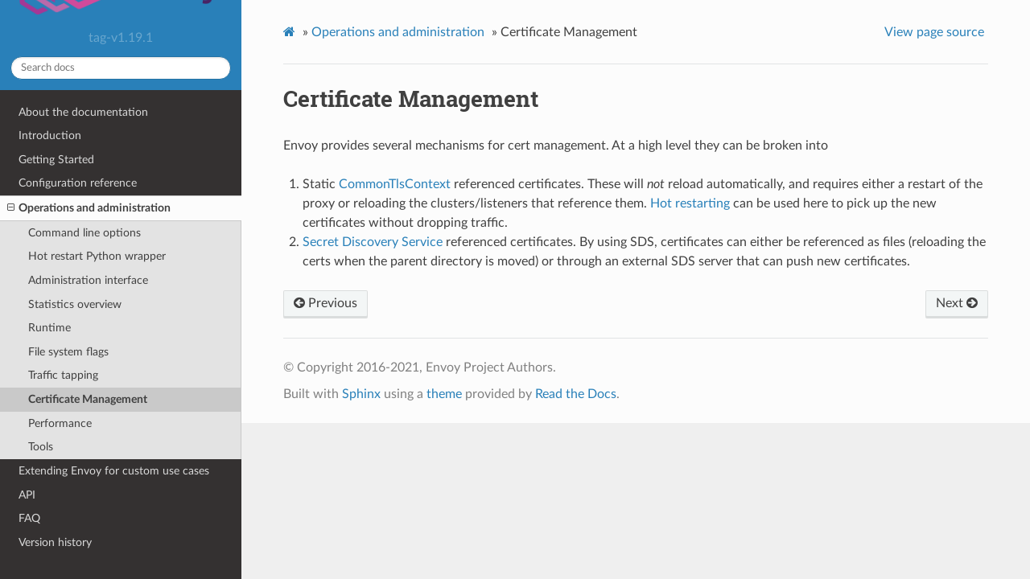

--- FILE ---
content_type: text/html; charset=UTF-8
request_url: https://www.envoyproxy.io/docs/envoy/v1.19.1/operations/certificates
body_size: 2134
content:


<!DOCTYPE html>
<html class="writer-html5" lang="en" >
<head>
  <meta charset="utf-8" />
  <meta name="generator" content="Docutils 0.17.1: http://docutils.sourceforge.net/" />

  <meta name="viewport" content="width=device-width, initial-scale=1.0" />
  
  <title>Certificate Management &mdash; envoy tag-v1.19.1 documentation</title>
  

  
  <link rel="stylesheet" href="../_static/css/envoy.css" type="text/css" />
  <link rel="stylesheet" href="../_static/pygments.css" type="text/css" />
  <link rel="stylesheet" href="../_static/pygments.css" type="text/css" />
  <link rel="stylesheet" href="../_static/css/envoy.css" type="text/css" />
  <link rel="stylesheet" href="../_static/copybutton.css" type="text/css" />
  <link rel="stylesheet" href="../_static/tabs.css" type="text/css" />

  
  
    <link rel="shortcut icon" href="../_static/favicon.ico"/>
  

  
  

  

  
  <!--[if lt IE 9]>
    <script src="../_static/js/html5shiv.min.js"></script>
  <![endif]-->
  
    
      <script type="text/javascript" id="documentation_options" data-url_root="../" src="../_static/documentation_options.js"></script>
        <script data-url_root="../" id="documentation_options" src="../_static/documentation_options.js"></script>
        <script src="../_static/jquery.js"></script>
        <script src="../_static/underscore.js"></script>
        <script src="../_static/doctools.js"></script>
        <script src="../_static/clipboard.min.js"></script>
        <script src="../_static/copybutton.js"></script>
    
    <script type="text/javascript" src="../_static/js/theme.js"></script>

    
    <link rel="index" title="Index" href="../genindex.html" />
    <link rel="search" title="Search" href="../search.html" />
    <link rel="next" title="Performance" href="performance.html" />
    <link rel="prev" title="Traffic tapping" href="traffic_tapping.html" /> 
</head>

<body class="wy-body-for-nav">

   
  <div class="wy-grid-for-nav">
    
    <nav data-toggle="wy-nav-shift" class="wy-nav-side">
      <div class="wy-side-scroll">
        <div class="wy-side-nav-search" >
          

          
            <a href='/docs/envoy/v1.19.1/'>
          

          
            
            <img src="../_static/envoy-logo.png" class="logo" alt="Logo"/>
          
          </a>

          
            
            
              <div class="version">
                tag-v1.19.1
              </div>
            
          

          
<div role="search">
  <form id="rtd-search-form" class="wy-form" action="../search.html" method="get">
    <input type="text" name="q" placeholder="Search docs" />
    <input type="hidden" name="check_keywords" value="yes" />
    <input type="hidden" name="area" value="default" />
  </form>
</div>

          
        </div>

        
        <div class="wy-menu wy-menu-vertical" data-spy="affix" role="navigation" aria-label="main navigation">
          
            
            
              
            
            
              <ul class="current">
<li class="toctree-l1"><a class='reference internal' href='/docs/envoy/v1.19.1/about_docs'>About the documentation</a></li>
<li class="toctree-l1"><a class='reference internal' href='/docs/envoy/v1.19.1/intro/intro'>Introduction</a></li>
<li class="toctree-l1"><a class='reference internal' href='/docs/envoy/v1.19.1/start/start'>Getting Started</a></li>
<li class="toctree-l1"><a class='reference internal' href='/docs/envoy/v1.19.1/configuration/configuration'>Configuration reference</a></li>
<li class="toctree-l1 current"><a class='reference internal' href='/docs/envoy/v1.19.1/operations/operations'>Operations and administration</a><ul class="current">
<li class="toctree-l2"><a class='reference internal' href='/docs/envoy/v1.19.1/operations/cli'>Command line options</a></li>
<li class="toctree-l2"><a class='reference internal' href='/docs/envoy/v1.19.1/operations/hot_restarter'>Hot restart Python wrapper</a></li>
<li class="toctree-l2"><a class='reference internal' href='/docs/envoy/v1.19.1/operations/admin'>Administration interface</a></li>
<li class="toctree-l2"><a class='reference internal' href='/docs/envoy/v1.19.1/operations/stats_overview'>Statistics overview</a></li>
<li class="toctree-l2"><a class='reference internal' href='/docs/envoy/v1.19.1/operations/runtime'>Runtime</a></li>
<li class="toctree-l2"><a class='reference internal' href='/docs/envoy/v1.19.1/operations/fs_flags'>File system flags</a></li>
<li class="toctree-l2"><a class='reference internal' href='/docs/envoy/v1.19.1/operations/traffic_tapping'>Traffic tapping</a></li>
<li class="toctree-l2 current"><a class="current reference internal" href="#">Certificate Management</a></li>
<li class="toctree-l2"><a class='reference internal' href='/docs/envoy/v1.19.1/operations/performance'>Performance</a></li>
<li class="toctree-l2"><a class='reference internal' href='/docs/envoy/v1.19.1/operations/tools/tools'>Tools</a></li>
</ul>
</li>
<li class="toctree-l1"><a class='reference internal' href='/docs/envoy/v1.19.1/extending/extending'>Extending Envoy for custom use cases</a></li>
<li class="toctree-l1"><a class='reference internal' href='/docs/envoy/v1.19.1/api/api'>API</a></li>
<li class="toctree-l1"><a class='reference internal' href='/docs/envoy/v1.19.1/faq/overview'>FAQ</a></li>
<li class="toctree-l1"><a class='reference internal' href='/docs/envoy/v1.19.1/version_history/version_history'>Version history</a></li>
</ul>

            
          
        </div>
        
      </div>
    </nav>

    <section data-toggle="wy-nav-shift" class="wy-nav-content-wrap">

      
      <nav class="wy-nav-top" aria-label="top navigation">
        
          <i data-toggle="wy-nav-top" class="fa fa-bars"></i>
          <a href='/docs/envoy/v1.19.1/'>envoy</a>
        
      </nav>


      <div class="wy-nav-content">
        
        <div class="rst-content">
        
          

















<div role="navigation" aria-label="breadcrumbs navigation">

  <ul class="wy-breadcrumbs">
    
      <li><a class='icon icon-home' href='/docs/envoy/v1.19.1/'></a> &raquo;</li>
        
          <li><a href='/docs/envoy/v1.19.1/operations/operations'>Operations and administration</a> &raquo;</li>
        
      <li>Certificate Management</li>
    
    
      <li class="wy-breadcrumbs-aside">
        
          
            <a href="../_sources/operations/certificates.rst.txt" rel="nofollow"> View page source</a>
          
        
      </li>
    
  </ul>

  
  <hr/>
</div>
          <div role="main" class="document" itemscope="itemscope" itemtype="http://schema.org/Article">
           <div itemprop="articleBody">
            
  <section id="certificate-management">
<span id="operations-certificates"></span><h1>Certificate Management<a class="headerlink" href="#certificate-management" title="Permalink to this headline">¶</a></h1>
<p>Envoy provides several mechanisms for cert management. At a high level they can be broken into</p>
<ol class="arabic simple">
<li><p>Static <a class='reference internal' href='/docs/envoy/v1.19.1/api-v3/extensions/transport_sockets/tls/v3/tls.proto#envoy-v3-api-msg-extensions-transport-sockets-tls-v3-commontlscontext'><span class="std std-ref">CommonTlsContext</span></a> referenced certificates.
These will <em>not</em> reload automatically, and requires either a restart of the proxy or
reloading the clusters/listeners that reference them.
<a class='reference internal' href='/docs/envoy/v1.19.1/intro/arch_overview/operations/hot_restart#arch-overview-hot-restart'><span class="std std-ref">Hot restarting</span></a> can be used here to pick up the new
certificates without dropping traffic.</p></li>
<li><p><a class='reference internal' href='/docs/envoy/v1.19.1/configuration/security/secret#config-secret-discovery-service'><span class="std std-ref">Secret Discovery Service</span></a> referenced certificates.
By using SDS, certificates can either be referenced as files (reloading the certs when the
parent directory is moved) or through an external SDS server that can push new certificates.</p></li>
</ol>
</section>


           </div>
           
          </div>
          <footer>
    <div class="rst-footer-buttons" role="navigation" aria-label="footer navigation">
        <a accesskey='n' class='btn btn-neutral float-right' href='/docs/envoy/v1.19.1/operations/performance' rel='next' title='Performance'>Next <span class="fa fa-arrow-circle-right" aria-hidden="true"></span></a>
        <a accesskey='p' class='btn btn-neutral float-left' href='/docs/envoy/v1.19.1/operations/traffic_tapping' rel='prev' title='Traffic tapping'><span class="fa fa-arrow-circle-left" aria-hidden="true"></span> Previous</a>
    </div>

  <hr/>

  <div role="contentinfo">
    <p>
        &#169; Copyright 2016-2021, Envoy Project Authors.

    </p>
  </div>
    
    
    
    Built with <a href="https://www.sphinx-doc.org/">Sphinx</a> using a
    
    <a href="https://github.com/readthedocs/sphinx_rtd_theme">theme</a>
    
    provided by <a href="https://readthedocs.org">Read the Docs</a>. 

</footer>
        </div>
      </div>

    </section>

  </div>
  

  <script type="text/javascript">
      jQuery(function () {
          SphinxRtdTheme.Navigation.enable(true);
      });
  </script>

  
  
    
   

</body>
</html>

--- FILE ---
content_type: text/css; charset=UTF-8
request_url: https://www.envoyproxy.io/docs/envoy/v1.19.1/_static/css/envoy.css
body_size: 956
content:
@import url("theme.css");.wy-table-responsive table td,.wy-table-responsive table th{white-space:normal!important}table.docutils div.line-block{margin-left:0}.wy-nav-content{max-width:1000px;overflow-wrap:break-word}.api-version-label{background-color:silver;border-radius:20%;color:#fff;margin-left:4px;padding:4px}.rst-content .sidebar{clear:right}.rst-content code.literal{background-color:rgba(27,31,35,.05);border:1px solid #eee;color:#555;padding:2px}
/*# sourceMappingURL=[data-uri] */

--- FILE ---
content_type: application/javascript; charset=UTF-8
request_url: https://www.envoyproxy.io/docs/envoy/v1.19.1/_static/documentation_options.js
body_size: -109
content:
var DOCUMENTATION_OPTIONS={URL_ROOT:document.getElementById("documentation_options").getAttribute("data-url_root"),VERSION:"tag-v1.19.1",LANGUAGE:"None",COLLAPSE_INDEX:!1,BUILDER:"html",FILE_SUFFIX:".html",LINK_SUFFIX:".html",HAS_SOURCE:!0,SOURCELINK_SUFFIX:".txt",NAVIGATION_WITH_KEYS:!1};

--- FILE ---
content_type: application/javascript; charset=UTF-8
request_url: https://www.envoyproxy.io/docs/envoy/v1.19.1/_static/copybutton.js
body_size: 996
content:
const messages={en:{copy:"Copy",copy_to_clipboard:"Copy to clipboard",copy_success:"Copied!",copy_failure:"Failed to copy"},es:{copy:"Copiar",copy_to_clipboard:"Copiar al portapapeles",copy_success:"¡Copiado!",copy_failure:"Error al copiar"},de:{copy:"Kopieren",copy_to_clipboard:"In die Zwischenablage kopieren",copy_success:"Kopiert!",copy_failure:"Fehler beim Kopieren"},fr:{copy:"Copier",copy_to_clipboard:"Copié dans le presse-papier",copy_success:"Copié !",copy_failure:"Échec de la copie"},ru:{copy:"Скопировать",copy_to_clipboard:"Скопировать в буфер",copy_success:"Скопировано!",copy_failure:"Не удалось скопировать"},"zh-CN":{copy:"复制",copy_to_clipboard:"复制到剪贴板",copy_success:"复制成功!",copy_failure:"复制失败"}};let locale="en";void 0!==document.documentElement.lang&&void 0!==messages[document.documentElement.lang]&&(locale=document.documentElement.lang);let doc_url_root=DOCUMENTATION_OPTIONS.URL_ROOT;"#"==doc_url_root&&(doc_url_root="");const path_static=`${doc_url_root}_static/`,runWhenDOMLoaded=e=>{"loading"!=document.readyState?e():document.addEventListener?document.addEventListener("DOMContentLoaded",e):document.attachEvent("onreadystatechange",(function(){"complete"==document.readyState&&e()}))},codeCellId=e=>`codecell${e}`,clearSelection=()=>{window.getSelection?window.getSelection().removeAllRanges():document.selection&&document.selection.empty()},temporarilyChangeTooltip=(e,o,t)=>{e.setAttribute("data-tooltip",t),e.classList.add("success"),setTimeout((()=>e.setAttribute("data-tooltip",o)),2e3),setTimeout((()=>e.classList.remove("success")),2e3)},temporarilyChangeIcon=e=>{img=e.querySelector("img"),img.setAttribute("src",`${path_static}check-solid.svg`),setTimeout((()=>img.setAttribute("src",`${path_static}copy-button.svg`)),2e3)},addCopyButtonToCodeCells=()=>{if(void 0===window.ClipboardJS)return void setTimeout(addCopyButtonToCodeCells,250);document.querySelectorAll("div.highlight pre").forEach(((e,o)=>{const t=codeCellId(o);e.setAttribute("id",t);e.insertAdjacentHTML("afterend",(e=>`<button class="copybtn o-tooltip--left" data-tooltip="${messages[locale].copy}" data-clipboard-target="#${e}">\n      <img src="${path_static}copy-button.svg" alt="${messages[locale].copy_to_clipboard}">\n    </button>`)(t))}));const e=new ClipboardJS(".copybtn",{text:e=>function(e,o,t=!1,c=!0,s=!0,a=!0,i="",l=""){var r,n,p=!!i,d=!!l;r=t?new RegExp("^("+o+")(.*)"):new RegExp("^("+o.replace(/[.*+?^${}()|[\]\\]/g,"\\$&")+")(.*)");const u=[];var m=!1,y=!1,g=!1;const _=[];for(const o of e.split("\n"))(n=o.match(r))||y||g?(m=r.test(o),_.push(m),s&&m?u.push(n[2]):u.push(o),y=o.endsWith(i)&p,o.includes(l)&d&&(g=!g)):c?a&&""===o.trim()&&u.push(o):u.push(o);return _.some((e=>!0===e))&&(e=u.join("\n")),e.endsWith("\n")&&(e=e.slice(0,-1)),e}(document.querySelector(e.attributes["data-clipboard-target"].value).innerText,"\\$ |PS>",!0,!0,!0,!0,"","")});e.on("success",(e=>{var o;window.getSelection?window.getSelection().removeAllRanges():document.selection&&document.selection.empty(),temporarilyChangeTooltip(e.trigger,messages[locale].copy,messages[locale].copy_success),o=e.trigger,img=o.querySelector("img"),img.setAttribute("src",`${path_static}check-solid.svg`),setTimeout((()=>img.setAttribute("src",`${path_static}copy-button.svg`)),2e3)})),e.on("error",(e=>{temporarilyChangeTooltip(e.trigger,messages[locale].copy,messages[locale].copy_failure)}))};runWhenDOMLoaded(addCopyButtonToCodeCells);